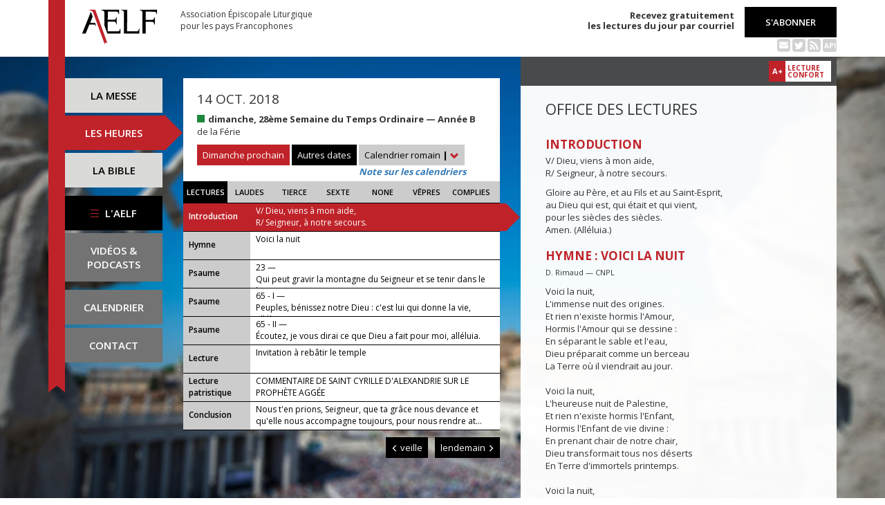

--- FILE ---
content_type: text/html; charset=UTF-8
request_url: https://www.aelf.org/2018-10-14/romain/lectures
body_size: 11059
content:
<!DOCTYPE HTML>
<html lang="fr-FR">
    <head>
        <meta charset="UTF-8" />
        <meta name="viewport" content="width=device-width, initial-scale=1, maximum-scale=1" />
        <meta name="description" content="Office des lectures du 14 oct. 2018 pour la zone « Calendrier romain » sur le site de l'Association Épiscopale Liturgique pour les pays Francophones." />
        <meta name="keywords" content="AELF, liturgie, catholique, rite, romain, laudes, tierce, sexte, none, vêpres, complies, office des lectures, évangile, traduction française, messe, Noël, Pâques, Pentecôte, Toussaint, Vierge, saints, apôtres, martyrs" />
                <title>AELF — Office des lectures — 14 oct. 2018</title>
        <link rel="icon" type="image/x-icon" href="/favicon.ico" />
        <link href="https://fonts.googleapis.com/css?family=Open+Sans:300,400,600,700" rel="stylesheet" />

                                            <link rel="canonical" href="https://www.aelf.org/2018-10-14/romain/lectures" />
        
        <meta property="og:site_name" content="AELF" />
        <meta property="og:description" content="Le site de l'Association épiscopale liturgique pour les pays francophones est le fournisseur officiel des textes en français pour la liturgie catholique." />
        <meta property="og:locale" content="fr_FR" />
        <meta property="og:type" content="article" />
        <meta property="og:url" content="https://aelf.org/2018-10-14/romain/lectures" />
        <meta property="og:title" content="AELF — Office des lectures — 14 oct. 2018" />
        <meta property="og:image" content="https://www.aelf.org/images/logo-big.png" />
                    <meta property="og:article:published_time" content="2018-04-23T15:48:50+02:00" />
            <meta property="og:article:modified_time" content="2018-04-23T15:48:50+02:00" />
                <!-- Google Tag Manager -->
        <script>(function(w,d,s,l,i){w[l]=w[l]||[];w[l].push({'gtm.start':
                    new Date().getTime(),event:'gtm.js'});var f=d.getElementsByTagName(s)[0],
                j=d.createElement(s),dl=l!='dataLayer'?'&l='+l:'';j.async=true;j.src=
                'https://www.googletagmanager.com/gtm.js?id='+i+dl;f.parentNode.insertBefore(j,f);
            })(window,document,'script','dataLayer','GTM-PKTWLD');</script>
        <!-- End Google Tag Manager -->
        <link rel="stylesheet" href="/build/front.129159f4.css">
            </head>
        
    
    <body class="front_offices easter-background">
    <!-- Google Tag Manager (noscript) -->
    <noscript><iframe src="https://www.googletagmanager.com/ns.html?id=GTM-PKTWLD"
                      height="0" width="0" style="display:none;visibility:hidden"></iframe></noscript>
    <!-- End Google Tag Manager (noscript) -->
                                                        <div class="menu-secondary-mobile">
                <ul>
                    <li class="menu-aelf">
                        <a href="/page/les-missions-de-laelf" class="" title="Accéder aux contenus de l'AELF">
                            L'AELF
                        </a>
                    </li>
                    <li>
                        <a href="/abonnement" title="Accéder à la page d'abonnement">
                            S'abonner
                        </a>
                    </li>
                    <li>
                        <a href="/calendrier/romain/2018/10" class="" title="Accéder au calendrier">Calendrier</a>
                    </li>
                    <li>
                        <a href="/contact" class="" title="Accéder à la page de contact">Contact</a>
                    </li>
                </ul>
                <button class="btn btn-default">
                    <div class="span-img">
                        <span></span>
                        <span></span>
                        <span></span>
                    </div>
                </button>
            </div>
            <header id="header_background">
                <div class="container">
                    <div id="header">
                        <div class="row">
                            <div class="col-sm-7 col-md-6">
                                <a href="/" title="Accéder à la page d'accueil"><img src="/images/logo-aelf-2016.svg" alt="Logo de l'AELF" /></a>
                                <h2>Association Épiscopale Liturgique<br class="only-desktop only-tablet"/> pour les pays Francophones</h2>
                            </div>
                            <div class="col-sm-5 col-md-6 text-right">
                                <p class="bold">Recevez gratuitement<br> les lectures du jour par courriel</p>
                                <a href="/abonnement" class="btn btn-default btn-aelf" title="Accéder à la page d'abonnement">S'abonner</a>
                                <br />
                                <div class="social links hidden-xs">
                                    <a href="/abonnement" class="text-black mailing" title="Accéder à la page d'abonnement" style="color: rgba(0, 0, 0, 0.2)"><i class="fa fa-envelope-square"></i></a>
                                    <span itemscope itemtype="https://schema.org/Organization">
                                        <link itemprop="url" href="https://www.aelf.org" />
                                        <a href="https://twitter.com/AELF_officiel" itemprop="sameAs" class="text-black twitter" title="Twitter" style="color: rgba(0, 0, 0, 0.2)" target="_blank"><i class="fa fa-twitter-square"></i></a>
                                    </span>
                                    <a href="//rss.aelf.org/" class="text-black rss" title="Accéder à la création et gestion des flux RSS" style="color: rgba(0, 0, 0, 0.2)"><i class="fa fa-rss-square"></i></a>
                                    <a href="//api.aelf.org/" class="text-black api" title="Accéder à la documentation de l'API">API</a>
                                </div>
                            </div>
                        </div>
                    </div>
                </div>
            </header>
            <ul id="menu-mobile" class="clearfix">
                <li>
                    <a href="/2018-10-14/romain/messe" class="" title="Accéder aux messes">La messe</a>
                </li>
                <li>
                    <a href="/2018-10-14/romain/lectures" class="active" title="Accéder à la liturgie des heures">Les heures</a>
                </li>
                <li>
                    <a href="/bible" class="" title="Accéder à la Bible">La Bible</a>
                </li>
            </ul>

            <div class="container" id="content">
                <div class="row">
                    <div class="col-sm-3 col-md-2">
                        <div class="sidebar-nav" id="menu">
                            <div class="navbar navbar-default" role="navigation">
                                <ul class="nav navbar-nav" id="sidenav01">
                                    <li><a href="/2018-10-14/romain/messe" class="" title="Accéder aux messes">La messe</a></li>
                                    <li><a href="/2018-10-14/romain/lectures" class="active" title="Accéder aux heures">Les heures</a></li>
                                    <li><a href="/bible" class="" title="Accéder à la Bible">La Bible</a></li>
                                    <li id="menu-aelf">
                                        <a href="/page/les-missions-de-laelf" class="" title="Accéder à la page AELF">
                                            <div class="span-img">
                                                <span></span>
                                                <span></span>
                                                <span></span>
                                            </div>
                                            L'AELF
                                        </a>
                                    </li>
                                    <li id="menu-podcast"><a href="/page/videos" title="Accéder à la page de vidéos">Vidéos &amp;<br> podcasts</a></li>
                                    <li id="menu-calendrier"><a href="/calendrier/romain/2018/10" class="" title="Accéder au calendrier">Calendrier</a></li>
                                    <li id="menu-contact"><a href="/contact" class="" title="Accéder à la page de contact">Contact</a></li>
                                </ul>
                            </div>
                        </div>
                    </div>
                                                                                        <div class="col-sm-9 col-md-5">
        <div class="block-summary" id="middle-col">
                            <div class="heading-day">
                        <h4 class="date">14 oct. 2018</h4>
    <p class="m-b-0">
                                            <span class="span-color color-vert" title="Couleur liturgique : vert"></span>
                        <strong>dimanche, 28ème Semaine du Temps Ordinaire — Année B</strong><br />
                                        de la Férie<br />
                    </p>
                                            <a href="/2026-02-01/romain/messe" class="btn btn-default btn-aelf btn-red m-t-10">Dimanche prochain</a>
                                        <div class="aelf-date-picker m-t-10">
                        <div id="myDatePicker"></div>
                        <a href="#" class="btn btn-default btn-aelf myDatePicker" id="myDatePickerButton">Autres dates</a>
                    </div>
                    <div class="m-t-10 inline-block">
                        <div class="dropdown">
                            <a href="#" class="dropdown-toggle" id="drop6" data-toggle="dropdown" role="button" aria-haspopup="true" aria-expanded="false"> Calendrier romain <span class="bold">|</span> <span class="glyphicon glyphicon-chevron-down" aria-hidden="true"></span> </a>
                            <ul class="dropdown-menu" id="menu3" aria-labelledby="drop6">
                                                                                                            <li><a href="/2018-10-14/afrique/lectures">Afrique du Nord</a></li>
                                                                                                                                                <li><a href="/2018-10-14/belgique/lectures">Belgique</a></li>
                                                                                                                                                <li><a href="/2018-10-14/canada/lectures">Canada</a></li>
                                                                                                                                                <li><a href="/2018-10-14/france/lectures">France</a></li>
                                                                                                                                                <li><a href="/2018-10-14/luxembourg/lectures">Luxembourg</a></li>
                                                                                                                                                                                                                    <li><a href="/2018-10-14/suisse/lectures">Suisse</a></li>
                                                                                                                                                <li><a href="/2018-10-14/monaco/lectures">Monaco</a></li>
                                                                                                </ul>
                        </div><br/>
                        <a href="javascript:aboutCalendars()" class="about-calendars">Note sur les calendriers</a>
                    </div>
                    <div class="block-buttons-navigation only-tablet m-t-10">
                                                    <a href="/2018-10-13/romain/lectures" title="Accéder aux offices de la veille" class="btn btn-default btn-aelf" style="margin-right: 3px;"><span class="glyphicon glyphicon-menu-left" aria-hidden="true"></span>&nbsp;veille</a>
                                                                            <a href="/2018-10-15/romain/lectures" title="Accéder aux offices du lendemain" class="btn btn-default btn-aelf">lendemain&nbsp;<span class="glyphicon glyphicon-menu-right" aria-hidden="true"></span></a>
                                            </div>
                </div>
                <div class="heading-day-mobile">
                    <div class="aelf-date-picker">
                        <div id="myDatePickerMobile"></div>
                        <a href="#" class="btn btn-default btn-aelf myDatePicker" id="myDatePickerButtonMobile"><div class="pull-right"><span class="bold">|</span> <span class="glyphicon glyphicon-chevron-down" aria-hidden="true"></span></div><span class="light">Le</span> 14 oct. 2018</a>
                    </div>
                    <div class="dropdown hours-dropdown">
                        <button id="dLabel" type="button" data-toggle="dropdown" aria-haspopup="true" aria-expanded="false"><div class="pull-right"><span class="bold">|</span> <span class="glyphicon glyphicon-chevron-down" aria-hidden="true"></span></div>Office des lectures</button>
                        <ul class="dropdown-menu" aria-labelledby="dLabel">
                            <li>
                                <a href="/2018-10-14/romain/lectures" title="Accéder à l'office des lectures">Lectures</a>
                            </li>
                            <li>
                                <a href="/2018-10-14/romain/laudes" title="Accéder à l'office des laudes">Laudes</a>
                            </li>
                            <li>
                                <a href="/2018-10-14/romain/tierce" title="Accéder à l'office de tierce">Tierce</a>
                            </li>
                            <li>
                                <a href="/2018-10-14/romain/sexte" title="Accéder à l'office de sexte">Sexte</a>
                            </li>
                            <li>
                                <a href="/2018-10-14/romain/none" title="Accéder à l'office de none">None</a>
                            </li>
                            <li>
                                <a href="/2018-10-14/romain/vepres" title="Accéder à l'office des vêpres">Vêpres</a>
                            </li>
                            <li>
                                <a href="/2018-10-14/romain/complies" title="Accéder à l'office des complies">Complies</a>
                            </li>
                        </ul>
                    </div>
                </div>
                        <ul class="hours-menu">
                <li>                        <span>Lectures</span>
                                    </li>
                <li>                        <a href="/2018-10-14/romain/laudes" title="Accéder à l'office des laudes">Laudes</a>
                                    </li>
                <li>                        <a href="/2018-10-14/romain/tierce" title="Accéder à l'office de tierce">Tierce</a>
                                    </li>
                <li>                        <a href="/2018-10-14/romain/sexte" title="Accéder à l'office de sexte">Sexte</a>
                                    </li>
                <li>                        <a href="/2018-10-14/romain/none" title="Accéder à l'office de none">None</a>
                                    </li>
                <li>                        <a href="/2018-10-14/romain/vepres" title="Accéder à l'office des vêpres">Vêpres</a>
                                    </li>
                <li>                        <a href="/2018-10-14/romain/complies" title="Accéder à l'office des complies">Complies</a>
                                    </li>
            </ul>
                            
    <ul class="blocks readings hours">
        <li>
            <a class="lecture_link clearfix" href="#office_introduction" title="Accéder à la lecture">
                <span class="subhead single-line">Introduction</span>
                <span class="title"><p>V/ Dieu, viens à mon aide,
        <br />R/ Seigneur, à notre secours.</p>...</span>
            </a>
        </li>
                    <li>
                <a class="lecture_link clearfix" href="#office_hymne" title="Accéder à la lecture">
                    <span class="subhead single-line">Hymne</span>
                    <span class="title">Voici la nuit</span>
                </a>
            </li>
                            <li>
                <a class="lecture_link clearfix" href="#office_psaume1" title="Accéder à la lecture">
                    <span class="subhead single-line">Psaume</span>
                    <span class="title">23 — <p>Qui peut gravir la montagne du Seigneur et se tenir dans le lieu saint ?</p></span>
                </a>
            </li>
                            <li>
                <a class="lecture_link clearfix" href="#office_psaume2" title="Accéder à la lecture">
                    <span class="subhead single-line">Psaume</span>
                    <span class="title">65 - I — <p>Peuples, bénissez notre Dieu : c'est lui qui donne la vie, alléluia.</p></span>
                </a>
            </li>
                            <li>
                <a class="lecture_link clearfix" href="#office_psaume3" title="Accéder à la lecture">
                    <span class="subhead single-line">Psaume</span>
                    <span class="title">65 - II — <p>Écoutez, je vous dirai ce que Dieu a fait pour moi, alléluia.</p></span>
                </a>
            </li>
                <li>
            <a class="lecture_link clearfix" href="#office_lecture" title="Accéder à la lecture">
                <span class="subhead single-line">Lecture</span>
                <span class="title">Invitation à rebâtir le temple</span>
            </a>
        </li>
        <li>
            <a class="lecture_link clearfix" href="#office_lecture_patristique" title="Accéder à la lecture">
                <span class="subhead">Lecture patristique</span>
                <span class="title">COMMENTAIRE DE SAINT CYRILLE D'ALEXANDRIE SUR LE PROPHÈTE AGGÉE</span>
            </a>
        </li>
        <li>
            <a class="lecture_link clearfix" href="#office_conclusion" title="Accéder à la lecture">
                <span class="subhead single-line">Conclusion</span>
                <span class="title">Nous t'en prions, Seigneur, que ta grâce nous devance et qu'elle nous accompagne toujours, pour nous rendre at...</span>
            </a>
        </li>
    </ul>                    </div>
        <div class="block-buttons-navigation pull-right">
                            <a href="/2018-10-13/romain/lectures" title="Accéder aux offices de la veille" class="btn btn-default btn-aelf"><span class="glyphicon glyphicon-menu-left" aria-hidden="true"></span>&nbsp;veille</a>
                                        <a href="/2018-10-15/romain/lectures" title="Accéder aux offices du lendemain" class="btn btn-default btn-aelf">lendemain&nbsp;<span class="glyphicon glyphicon-menu-right" aria-hidden="true"></span></a>
                    </div>
            </div>
    <div class="col-sm-9 col-md-5 container-reading">
        <div class="container-toolbar">
            <div class="toolbar"></div>
        </div>
        <div class="block-single-reading" id="right-col">
            <h1>Office des lectures</h1>
                                                
<div class="lecture" id="office_introduction">
    <h4>Introduction</h4>
    <p>V/ Dieu, viens à mon aide,
        <br />R/ Seigneur, à notre secours.</p>
        <p>Gloire au Père, et au Fils et au Saint-Esprit,
        <br/>au Dieu qui est, qui était et qui vient,
        <br/>pour les siècles des siècles.
        <br/>Amen. (Alléluia.)</p>
</div>

    
<div class="lecture" id="office_hymne">
    <h4>Hymne : Voici la nuit</h4>
    <p><small>D. Rimaud — CNPL</small></p>
    Voici la nuit, <br />L'immense nuit des origines.<br />Et rien n'existe hormis l'Amour, <br />Hormis l'Amour qui se dessine :<br />En séparant le sable et l'eau, <br />Dieu préparait comme un berceau<br />La Terre où il viendrait au jour.<br /><br />Voici la nuit, <br />L'heureuse nuit de Palestine,<br />Et rien n'existe hormis l'Enfant, <br />Hormis l'Enfant de vie divine :<br />En prenant chair de notre chair, <br />Dieu transformait tous nos déserts <br />En Terre d'immortels printemps. <br /><br />Voici la nuit, <br />L'étrange nuit sur la colline,<br />Et rien n'existe hormis le Corps, <br />Hormis le Corps criblé d'épines :<br />En devenant un crucifié, <br />Dieu fécondait comme un verger<br />La Terre où le plantait la mort. <br /><br />Voici la nuit, <br />La sainte nuit qui s'illumine,<br />Et rien n'existe hormis Jésus, <br />Hormis Jésus où tout culmine :<br />En s'arrachant à nos tombeaux, <br />Dieu conduisait au jour nouveau<br />La Terre où il était vaincu.<br /><br />Voici la nuit, <br />La longue nuit où l'on chemine,<br />Et rien n'existe hormis ce lieu, <br />Hormis ce lieu d'espoirs en ruines :<br />En s'arrêtant dans nos maisons, <br />Dieu préparait comme un Buisson<br />La Terre où tomberait le Feu !<br />
</div>
    <div class="lecture" id="office_psaume1">
                    <h4>Antienne</h4>
            <p>Qui peut gravir la montagne du Seigneur et se tenir dans le lieu saint ?</p>
        
        <h4>Psaume : 23</h4>
        <p><span class="verse_number">1</span> Au Seigneur, le m<u>o</u>nde et sa richesse,<br />
la terre et to<u>u</u>s ses habitants !<br /><span class="verse_number">2</span> C'est lui qui l'a fond<u>é</u>e sur les mers<br />
et la garde inébranl<u>a</u>ble sur les flots.<br /><br /><span class="verse_number">3</span> Qui peut gravir la mont<u>a</u>gne du Seigneur<br />
et se ten<u>i</u>r dans le lieu saint ?<br /><span class="verse_number">4</span> L'homme au cœur pur, aux m<u>a</u>ins innocentes,<br />
qui ne livre pas son <u>â</u>me aux idoles<br />
   (et ne dit p<u>a</u>s de faux serments).<br /><br /><span class="verse_number">5</span> Il obtient, du Seigne<u>u</u>r, la bénédiction,<br />
et de Dieu son Sauve<u>u</u>r, la justice.<br /><span class="verse_number">6</span> Voici le peuple de ce<u>u</u>x qui le cherchent !<br />
Voici Jacob qui rech<u>e</u>rche ta face !<br /><br /><span class="verse_number">7</span> Portes, lev<u>e</u>z vos frontons, +<br />
élevez-vous, p<u>o</u>rtes éternelles :<br />
qu'il entre, le r<u>o</u>i de gloire !<br /><br /><span class="verse_number">8</span> Qui est ce r<u>o</u>i de gloire ? +<br />
C'est le Seigneur, le f<u>o</u>rt, le vaillant,<br />
le Seigneur, le vaill<u>a</u>nt des combats.<br /><br /><span class="verse_number">9</span> Portes, lev<u>e</u>z vos frontons, +<br />
levez-les, p<u>o</u>rtes éternelles :<br />
qu'il entre, le r<u>o</u>i de gloire !<br /><br /><span class="verse_number">10</span> Qui donc est ce r<u>o</u>i de gloire ? +<br />
C'est le Seigneur, Die<u>u</u> de l'univers ;<br />
c'est lui, le r<u>o</u>i de gloire.</p>
    </div>

    <div class="lecture" id="office_psaume2">
                    <h4>Antienne</h4>
            <p>Peuples, bénissez notre Dieu : c'est lui qui donne la vie, alléluia.</p>
        
        <h4>Psaume : 65 - I</h4>
        <span class="verse_number">1</span> Acclamez Dieu, to<u>u</u>te la terre ; +<br /><span class="verse_number">2</span> fêtez la gl<u>o</u>ire de son nom,<br />glorifiez-le en célébr<u>a</u>nt sa louange.<br /><br /><span class="verse_number">3</span> Dites à Dieu : « Que tes acti<u>o</u>ns sont redoutables !<br />En présence de ta force, tes ennem<u>i</u>s s’inclinent.<br /><span class="verse_number">4</span> Toute la terre se prost<u>e</u>rne devant toi,<br />elle chante pour toi, elle ch<u>a</u>nte pour ton nom. »<br /><br /><span class="verse_number">5</span> Venez et voyez les hauts f<u>a</u>its de Dieu,<br />ses exploits redoutables pour les f<u>i</u>ls des hommes.<br /><span class="verse_number">6</span> Il changea la m<u>e</u>r en terre ferme :<br />ils passèrent le fle<u>u</u>ve à pied sec.<br /><br />De là, cette j<u>o</u>ie qu’il nous donne.<br /><span class="verse_number">7</span> Il règne à jam<u>a</u>is par sa puissance.<br />Ses yeux obs<u>e</u>rvent les nations :<br />que les rebelles co<u>u</u>rbent la tête !<br /><br /><span class="verse_number">8</span> Peuples, béniss<u>e</u>z notre Dieu !<br />Faites retent<u>i</u>r sa louange,<br /><span class="verse_number">9</span> car il rend la v<u>i</u>e à notre âme,<br />il a gardé nos pi<u>e</u>ds de la chute.<br /><br /><span class="verse_number">10</span> C’est toi, Dieu, qui nous <u>a</u>s éprouvés,<br />affinés comme on aff<u>i</u>ne un métal ;<br /><span class="verse_number">11</span> tu nous as condu<u>i</u>ts dans un piège,<br />tu as serré un éta<u>u</u> sur nos reins.<br /><br /><span class="verse_number">12</span> Tu as mis des mort<u>e</u>ls à notre tête ; +<br />nous sommes entrés dans l’ea<u>u</u> et le feu,<br />tu nous as fait sort<u>i</u>r vers l’abondance.<br />
    </div>

    <div class="lecture" id="office_psaume3">
                    <h4>Antienne</h4>
            <p>Écoutez, je vous dirai ce que Dieu a fait pour moi, alléluia.</p>
        
        <h4>Psaume : 65 - II</h4>
        <span class="verse_number">13</span> Je viens dans ta maison av<u>e</u>c des holocaustes,<br />je tiendrai mes prom<u>e</u>sses envers toi,<br /><span class="verse_number">14</span> les promesses qui m’ouvr<u>i</u>rent les lèvres,<br />que ma bouche a prononc<u>é</u>es dans ma détresse.<br /><br /><span class="verse_number">15</span> Je t’offrirai de bea<u>u</u>x holocaustes +<br />avec le fum<u>e</u>t des béliers ;<br />je prépare des bœ<u>u</u>fs et des chevreaux.<br /><br /><span class="verse_number">16</span> Venez, écoutez, vous to<u>u</u>s qui craignez Dieu :<br />je vous dirai ce qu’il a f<u>a</u>it pour mon âme ;<br /><span class="verse_number">17</span> quand je poussai vers lu<u>i</u> mon cri,<br />ma bouche faisait déj<u>à</u> son éloge.<br /><br /><span class="verse_number">18</span> Si mon cœur avait regard<u>é</u> vers le mal,<br />le Seigneur n’aurait p<u>a</u>s écouté.<br /><span class="verse_number">19</span> Et pourtant, Die<u>u</u> a écouté,<br />il entend le cr<u>i</u> de ma prière.<br /><br /><span class="verse_number">20</span> Bén<u>i</u> soit Dieu +<br />qui n’a pas écart<u>é</u> ma prière,<br />ni détourné de m<u>o</u>i son amour !<br />
    </div>

<div class="lecture" id="office_lecture">
    <h4>Verset</h4>
    <p>V/ La parole de Dieu est vivante et efficace,<br />
plus pénétrante qu'un glaive à deux tranchants.</p>

    <h4>Lecture : Invitation à rebâtir le temple (Ag 1, 1-15 ; 2, 1-9)</h4>
    <p><span class="verse_number">1.01</span> LA DEUXIEME ANNEE du règne de Darius, le premier jour du sixième mois, la parole du Seigneur fut adressée, par l’intermédiaire d’Aggée, le prophète, à Zorobabel fils de Salathiel, gouverneur de Juda, et à Josué fils de Josédeq, le grand prêtre :<br /><span class="verse_number">1.02</span> Ainsi parle le Seigneur de l’univers : Ces gens-là disent : « Le temps n’est pas encore venu de rebâtir la Maison du Seigneur ! »<br /><span class="verse_number">1.03</span> Or, voilà ce que dit le Seigneur par l’intermédiaire d’Aggée, le prophète :<br /><span class="verse_number">1.04</span> Et pour vous, est-ce bien le temps d’être installés dans vos maisons luxueuses, alors que ma Maison est en ruine ?<br /><span class="verse_number">1.05</span> Et maintenant, ainsi parle le Seigneur de l’univers : Rendez votre cœur attentif à vos chemins :<br /><span class="verse_number">1.06</span> Vous avez semé beaucoup, mais récolté peu ; vous mangez, mais sans être rassasiés ; vous buvez, mais sans être désaltérés ; vous vous habillez, mais sans vous réchauffer ; et le salarié met son salaire dans une bourse trouée.<br /><span class="verse_number">1.07</span> Ainsi parle le Seigneur de l’univers : Rendez votre cœur attentif à vos chemins :<br /><span class="verse_number">1.08</span> Allez dans la montagne, rapportez du bois pour rebâtir la maison de Dieu. Je prendrai plaisir à y demeurer, et j’y serai glorifié – déclare le Seigneur.<br /><span class="verse_number">1.09</span> On attendait beaucoup, et voici qu’il y a peu ; ce que vous avez rapporté à la maison, j’ai soufflé dessus. À cause de quoi ? – oracle du Seigneur de l’univers. À cause de ma Maison qui est en ruine, quand chacun de vous s’agite pour sa propre maison.<br /><span class="verse_number">1.10</span> C’est pourquoi, à cause de vous, les cieux ont retenu la rosée, et la terre a retenu son fruit.<br /><span class="verse_number">1.11</span> J’ai appelé la sécheresse sur la terre et sur les montagnes, sur le froment, le vin nouveau et l’huile fraîche, sur tout ce que produit le sol, sur l’homme, sur le bétail, et sur tout le travail de vos mains.<br /><span class="verse_number">1.12</span> Alors Zorobabel, fils de Salathiel, et Josué, fils de Josédeq, le grand prêtre, et tout le reste du peuple écoutèrent la voix du Seigneur leur Dieu, et les paroles d’Aggée, le prophète, envoyé pour cela par le Seigneur leur Dieu. Et le peuple éprouva de la crainte devant le Seigneur.<br /><span class="verse_number">1.13</span> Aggée, le messager du Seigneur, parla ainsi au peuple, selon le message du Seigneur : « Je suis avec vous – oracle du Seigneur. »<br /><span class="verse_number">1.14</span> Le Seigneur réveilla l’esprit de Zorobabel, fils de Salathiel, gouverneur de Juda, et l’esprit de Josué, fils de Josédeq, le grand prêtre, et l’esprit de tout le reste du peuple : ils vinrent exécuter le travail dans la Maison du Seigneur de l’univers, leur Dieu,<br /><span class="verse_number">1.15</span> le vingt-quatrième jour du sixième mois, la deuxième année du règne de Darius.<br /><span class="verse_number">2.01</span> Le vingt et unième jour du septième mois, la parole du Seigneur se fit entendre par l’intermédiaire du prophète Aggée :<br /><span class="verse_number">2.02</span> Va parler à Zorobabel, fils de Salathiel, gouverneur de Juda, à Josué, fils de Josédeq, le grand prêtre, et au reste du peuple. Tu leur diras :<br /><span class="verse_number">2.03</span> Reste-t-il encore parmi vous quelqu’un qui ait vu cette Maison dans sa gloire première ? Eh bien ! Qu’est-ce que vous voyez maintenant ? N’est-elle pas devant vous réduite à rien ?<br /><span class="verse_number">2.04</span> Mais à présent, courage, Zorobabel ! – oracle du Seigneur. Courage, Josué fils de Josédeq, grand prêtre ! Courage, tout le peuple du pays ! – oracle du Seigneur. Au travail ! Je suis avec vous – oracle du Seigneur de l’univers –,<br /><span class="verse_number">2.05</span> selon l’engagement que j’ai pris envers vous à votre sortie d’Égypte. Mon esprit se tient au milieu de vous : Ne craignez pas !<br /><span class="verse_number">2.06</span> Encore un peu de temps – déclare le Seigneur de l’univers –, et je vais ébranler le ciel et la terre, la mer et la terre ferme.<br /><span class="verse_number">2.07</span> Je vais mettre en branle toutes les nations, leurs trésors afflueront ici, et j’emplirai de gloire cette Maison – déclare le Seigneur de l’univers.<br /><span class="verse_number">2.08</span> L’argent est à moi, l’or est à moi – oracle du Seigneur de l’univers.<br /><span class="verse_number">2.09</span> La gloire future de cette Maison surpassera la première – déclare le Seigneur de l’univers –, et dans ce lieu, je vous ferai don de la paix, – oracle du Seigneur de l’univers.</p>

    <h4>Répons</h4>
    <p>R/ Approchons-nous de la pierre vivante,<br />
rejetée par les hommes, mais choisie par Dieu.<br /><br />
Montez à la montagne et rebâtissez ma maison,<br />
dit le Seigneur,<br />
j' y trouverai ma joie et ma gloire.<br /><br />
La gloire future de ce temple dépassera l'ancienne,<br />
et dans ce lieu je donnerai la paix.<br /><br />
Vous-mêmes, comme pierres vivantes,<br />
entrez dans la construction de l'édifice spirituel.</p>
</div>

<div class="lecture" id="office_lecture_patristique">
    <h4>COMMENTAIRE DE SAINT CYRILLE D'ALEXANDRIE SUR LE PROPHÈTE AGGÉE</h4>
    <p><strong>« Dans ce lieu, je donnerai la paix » </strong><br /><br />
À l'époque de l'avènement de notre Sauveur, se manifesta un Temple divin incomparablement glorieux, d'autant meilleur et supérieur par rapport à l'ancien que l'on peut mesurer la différence entre le culte réglé par la Loi et le culte chrétien et évangélique, entre les préfigurations et la vérité.<br /><br />
Voici ce que je crois pouvoir dire à ce sujet. Jadis, il y avait un seul Temple, à Jérusalem seulement, et c'était le peuple d'Israël qui y accomplissait les sacrifices. Plus tard, le Fils unique de Dieu est venu parmi nous, lui qui est <em>le Seigneur et le Dieu qui nous a donné sa lumière</em>, comme dit l'Écriture. Par la suite, le monde entier s'est couvert de saintes demeures avec d'innombrables adorateurs qui glorifiaient le Dieu de l'univers par des sacrifices, des parfums spirituels. Et c'est cela, je crois, que Malachie annonçait, parlant au nom de Dieu : <em>Je suis le Grand Roi, dit le Seigneur. Mon nom a été glorifié parmi les nations. En tous lieux on offre à mon nom de l'encens et une oblation pure</em>. Elle est donc bien vraie, cette parole dite par le prophète Aggée : <em>La gloire de ce dernier Temple</em> — c'est-à-dire de l'Église — <em>sera plus grande que l'ancienne.</em> <br /><br />
À ceux qui se préoccupent de la bâtir, le Christ sera donné comme un asile venant du Père, comme un don du ciel, la paix pour tous, puisque <em>par lui nous avons accès auprès du Père, dans un seul Esprit</em>. C'est ce qui est annoncé ensuite par le prophète. <em>Je donnerai la paix dans ce lieu, et la paix pour protéger tous ceux qui travaillent à l'érection de ce Temple</em>. En effet, le Christ a dit aussi : <em>Je vous donne ma paix</em>. Et combien celle-ci est avantageuse à ceux qui aiment, saint Paul va nous l'enseigner : <em>La paix du Christ, qui dépasse tout ce qu'on peut imaginer, gardera votre cœur et vos pensées</em>. Le sage Isaïe faisait cette prière : <em>Seigneur notre Dieu, donne-nous la paix, car c'est toi qui récompenses tous nos actes</em>. En effet, pour ceux qui ont mérité une seule fois de recevoir la paix du Christ, il est facile de garder leur âme et de diriger leurs pensées de façon à observer exactement la vertu.<br /><br />
On nous affirme donc que la paix sera donnée à tous les constructeurs du Temple. Soit que l'on bâtisse l'Église, comme le dispensateur des mystères divins, qui est à la tête de la maison de Dieu ; soit que l'on améliore son âme, qui apparaît <em>comme une pierre vivante</em> et spirituelle <em>pour le Temple saint et l'habitation de Dieu dans l'esprit</em>. L'un comme l'autre y gagnera de pouvoir facilement sauver son âme.</p>
    <h4>Répons</h4>
    <p>R/ Grandes, merveilleuses, tes œuvres,<br />
Seigneur Dieu, Maître-de-tout !<br /><br />
Qui est comme toi parmi les dieux, Seigneur ?<br />
Qui est comme toi, magnifique en sainteté,<br />
formidable en exploits, auteur de prodiges ?<br /><br />
Toutes les nations viendront<br />
pour se prosterner devant toi,<br />
car voici manifestés tes jugements.</p>

<p> </p>
</div>

<div class="lecture" id="office_conclusion">
            <h4>Te Deum</h4>
        <p>À toi Dieu, notre louange !
        <br/>Nous t'acclamons, tu es Seigneur !
        <br/>À toi Père éternel,
        <br/>L’hymne de l’univers.</p>

        <p>Devant toi se prosternent les archanges,
        <br/>les anges et les esprits des cieux ;
        <br/>ils te rendent grâce ;
        <br/>ils adorent et ils chantent :</p>

        <p>Saint, Saint, Saint, le Seigneur,
        <br/>Dieu de l'univers ;
        <br/>le ciel et la terre sont remplis de ta gloire.</p>

        <p>C'est toi que les Apôtres glorifient,
        <br/>toi que proclament les prophètes,
        <br/>toi dont témoignent les martyrs ;
        <br/>c'est toi que par le monde entier
        <br/>l'Église annonce et reconnaît.</p>

        <p>Dieu, nous t'adorons :
        <br/>Père infiniment saint,
        <br/>Fils éternel et bien-aimé,
        <br/>Esprit de puissance et de paix.</p>

        <p>Christ, le Fils du Dieu vivant,
        <br/>le Seigneur de la gloire,
        <br/>tu n'as pas craint de prendre chair
        <br/>dans le corps d'une vierge
        <br/>pour libérer l'humanité captive.</p>

        <p>Par ta victoire sur la mort,
        <br/>tu as ouvert à tout croyant
        <br/>les portes du Royaume ;
        <br/>tu règnes à la droite du Père ;
        <br/>tu viendras pour le jugement.</p>

        <p>Montre-toi le défenseur et l'ami
        <br/>des hommes sauvés par ton sang :
        <br/>prends-les avec tous les saints
        <br/>dans ta joie et dans ta lumière.</p>
    
    <h4>Oraison</h4>
    <p>Nous t'en prions, Seigneur, que ta grâce nous devance et qu'elle nous accompagne toujours, pour nous rendre attentifs à faire le bien sans relâche.</p>

    </div>                    </div>
    </div>
                </div>
            </div>
        
<!--
        <footer id="footer" class="footer">
            <div class="container">
                <p class="text-center">© 2026 Association Épiscopale Liturgique pour les pays Francophones — <a href="/page/mentions-legales" title="Accéder aux mentions légales">Mentions légales</a> — <a href="https://twitter.com/aelf_officiel" title="Accéder au fil Twitter de l'AELF" target="_blank"><i class="fa fa-twitter"></i> Twitter</a> —  Réalisé par <a target="_blank" title="Cliquer-ici pour accéder au site de Spyrit" href="http://www.spyrit.net/" title="Accéder au site de SPYRIT">Spyrit</a>.</p>
            </div>
        </footer>
-->

        <script src="/build/front.ead14a80.js"></script>
            <script type="text/javascript">
    $(document).ready(function() {
        $('#myDatePickerButton').click(function() {
            if (!$('#myDatePicker').hasClass('hasDatepicker')) {
                $('#myDatePicker').datepicker({
                    dateFormat: 'yy-mm-dd',
                    defaultDate: new Date(2018, 10 - 1, 14),
                    duration: 'fast',
                    maxDate: new Date(2026, 8 - 1, 31),
                    minDate: new Date(2016, 1 - 1, 2),
                    onSelect: function(dateText) {
                        window.location = '/2001-01-01/romain/lectures'.replace('2001-01-01', dateText) + (localStorage.getItem('logged') ? '?' + Math.random().toString(36).substring(7) : '');
                    },
                }).datepicker('show');
                return;
            }
            if ($('#myDatePicker').is(':visible')) {
                $('#myDatePicker').hide().datepicker('hide');
            } else {
                $('#myDatePicker').show().datepicker('show');
            }
        });


        if($(window).width() < 768)
        {
            $('#myDatePickerButtonMobile').click(function() {
                if (!$('#myDatePickerMobile').hasClass('hasDatepicker')) {
                    $('#myDatePickerMobile').datepicker({
                        dateFormat: 'yy-mm-dd',
                        defaultDate: new Date(2018, 10 - 1, 14),
                        duration: 'fast',
                        maxDate: new Date(2026, 8 - 1, 31),
                        minDate: new Date(2016, 1 - 1, 2),
                        onSelect: function(dateText) {
                            window.location = '/2001-01-01/romain/lectures'.replace('2001-01-01', dateText) + (localStorage.getItem('logged') ? '?' + Math.random().toString(36).substring(7) : '');
                        },
                    }).datepicker('show');
                    return;
                }
                if ($('#myDatePickerMobile').is(':visible')) {
                    $('#myDatePickerMobile').hide().datepicker('hide');
                } else {
                    $('#myDatePickerMobile').show().datepicker('show');
                }
            });
        }
    });
</script>
                    <script>
              (function(i,s,o,g,r,a,m){i['GoogleAnalyticsObject']=r;i[r]=i[r]||function(){
              (i[r].q=i[r].q||[]).push(arguments)},i[r].l=1*new Date();a=s.createElement(o),
              m=s.getElementsByTagName(o)[0];a.async=1;a.src=g;m.parentNode.insertBefore(a,m)
              })(window,document,'script','https://www.google-analytics.com/analytics.js','ga');
              ga('create', 'UA-6492186-1', 'auto');
              ga('send', 'pageview');
            </script>
            <script defer src="https://static.cloudflareinsights.com/beacon.min.js/vcd15cbe7772f49c399c6a5babf22c1241717689176015" integrity="sha512-ZpsOmlRQV6y907TI0dKBHq9Md29nnaEIPlkf84rnaERnq6zvWvPUqr2ft8M1aS28oN72PdrCzSjY4U6VaAw1EQ==" data-cf-beacon='{"version":"2024.11.0","token":"a48d8537a354417fa822babb9290825b","r":1,"server_timing":{"name":{"cfCacheStatus":true,"cfEdge":true,"cfExtPri":true,"cfL4":true,"cfOrigin":true,"cfSpeedBrain":true},"location_startswith":null}}' crossorigin="anonymous"></script>
</body>
</html>
